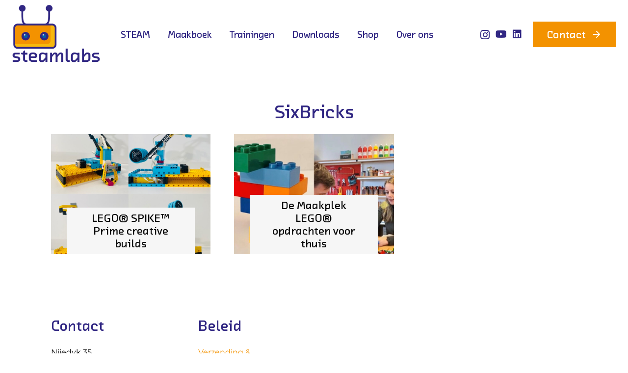

--- FILE ---
content_type: text/html; charset=utf-8
request_url: https://www.google.com/recaptcha/api2/anchor?ar=1&k=6LfqOqMZAAAAAELNedaz3sA0zj0iUpXcG9u0uRO-&co=aHR0cHM6Ly9zdGVhbWxhYnMubmw6NDQz&hl=en&v=PoyoqOPhxBO7pBk68S4YbpHZ&size=invisible&anchor-ms=20000&execute-ms=30000&cb=8ntyy5k2vo4f
body_size: 48914
content:
<!DOCTYPE HTML><html dir="ltr" lang="en"><head><meta http-equiv="Content-Type" content="text/html; charset=UTF-8">
<meta http-equiv="X-UA-Compatible" content="IE=edge">
<title>reCAPTCHA</title>
<style type="text/css">
/* cyrillic-ext */
@font-face {
  font-family: 'Roboto';
  font-style: normal;
  font-weight: 400;
  font-stretch: 100%;
  src: url(//fonts.gstatic.com/s/roboto/v48/KFO7CnqEu92Fr1ME7kSn66aGLdTylUAMa3GUBHMdazTgWw.woff2) format('woff2');
  unicode-range: U+0460-052F, U+1C80-1C8A, U+20B4, U+2DE0-2DFF, U+A640-A69F, U+FE2E-FE2F;
}
/* cyrillic */
@font-face {
  font-family: 'Roboto';
  font-style: normal;
  font-weight: 400;
  font-stretch: 100%;
  src: url(//fonts.gstatic.com/s/roboto/v48/KFO7CnqEu92Fr1ME7kSn66aGLdTylUAMa3iUBHMdazTgWw.woff2) format('woff2');
  unicode-range: U+0301, U+0400-045F, U+0490-0491, U+04B0-04B1, U+2116;
}
/* greek-ext */
@font-face {
  font-family: 'Roboto';
  font-style: normal;
  font-weight: 400;
  font-stretch: 100%;
  src: url(//fonts.gstatic.com/s/roboto/v48/KFO7CnqEu92Fr1ME7kSn66aGLdTylUAMa3CUBHMdazTgWw.woff2) format('woff2');
  unicode-range: U+1F00-1FFF;
}
/* greek */
@font-face {
  font-family: 'Roboto';
  font-style: normal;
  font-weight: 400;
  font-stretch: 100%;
  src: url(//fonts.gstatic.com/s/roboto/v48/KFO7CnqEu92Fr1ME7kSn66aGLdTylUAMa3-UBHMdazTgWw.woff2) format('woff2');
  unicode-range: U+0370-0377, U+037A-037F, U+0384-038A, U+038C, U+038E-03A1, U+03A3-03FF;
}
/* math */
@font-face {
  font-family: 'Roboto';
  font-style: normal;
  font-weight: 400;
  font-stretch: 100%;
  src: url(//fonts.gstatic.com/s/roboto/v48/KFO7CnqEu92Fr1ME7kSn66aGLdTylUAMawCUBHMdazTgWw.woff2) format('woff2');
  unicode-range: U+0302-0303, U+0305, U+0307-0308, U+0310, U+0312, U+0315, U+031A, U+0326-0327, U+032C, U+032F-0330, U+0332-0333, U+0338, U+033A, U+0346, U+034D, U+0391-03A1, U+03A3-03A9, U+03B1-03C9, U+03D1, U+03D5-03D6, U+03F0-03F1, U+03F4-03F5, U+2016-2017, U+2034-2038, U+203C, U+2040, U+2043, U+2047, U+2050, U+2057, U+205F, U+2070-2071, U+2074-208E, U+2090-209C, U+20D0-20DC, U+20E1, U+20E5-20EF, U+2100-2112, U+2114-2115, U+2117-2121, U+2123-214F, U+2190, U+2192, U+2194-21AE, U+21B0-21E5, U+21F1-21F2, U+21F4-2211, U+2213-2214, U+2216-22FF, U+2308-230B, U+2310, U+2319, U+231C-2321, U+2336-237A, U+237C, U+2395, U+239B-23B7, U+23D0, U+23DC-23E1, U+2474-2475, U+25AF, U+25B3, U+25B7, U+25BD, U+25C1, U+25CA, U+25CC, U+25FB, U+266D-266F, U+27C0-27FF, U+2900-2AFF, U+2B0E-2B11, U+2B30-2B4C, U+2BFE, U+3030, U+FF5B, U+FF5D, U+1D400-1D7FF, U+1EE00-1EEFF;
}
/* symbols */
@font-face {
  font-family: 'Roboto';
  font-style: normal;
  font-weight: 400;
  font-stretch: 100%;
  src: url(//fonts.gstatic.com/s/roboto/v48/KFO7CnqEu92Fr1ME7kSn66aGLdTylUAMaxKUBHMdazTgWw.woff2) format('woff2');
  unicode-range: U+0001-000C, U+000E-001F, U+007F-009F, U+20DD-20E0, U+20E2-20E4, U+2150-218F, U+2190, U+2192, U+2194-2199, U+21AF, U+21E6-21F0, U+21F3, U+2218-2219, U+2299, U+22C4-22C6, U+2300-243F, U+2440-244A, U+2460-24FF, U+25A0-27BF, U+2800-28FF, U+2921-2922, U+2981, U+29BF, U+29EB, U+2B00-2BFF, U+4DC0-4DFF, U+FFF9-FFFB, U+10140-1018E, U+10190-1019C, U+101A0, U+101D0-101FD, U+102E0-102FB, U+10E60-10E7E, U+1D2C0-1D2D3, U+1D2E0-1D37F, U+1F000-1F0FF, U+1F100-1F1AD, U+1F1E6-1F1FF, U+1F30D-1F30F, U+1F315, U+1F31C, U+1F31E, U+1F320-1F32C, U+1F336, U+1F378, U+1F37D, U+1F382, U+1F393-1F39F, U+1F3A7-1F3A8, U+1F3AC-1F3AF, U+1F3C2, U+1F3C4-1F3C6, U+1F3CA-1F3CE, U+1F3D4-1F3E0, U+1F3ED, U+1F3F1-1F3F3, U+1F3F5-1F3F7, U+1F408, U+1F415, U+1F41F, U+1F426, U+1F43F, U+1F441-1F442, U+1F444, U+1F446-1F449, U+1F44C-1F44E, U+1F453, U+1F46A, U+1F47D, U+1F4A3, U+1F4B0, U+1F4B3, U+1F4B9, U+1F4BB, U+1F4BF, U+1F4C8-1F4CB, U+1F4D6, U+1F4DA, U+1F4DF, U+1F4E3-1F4E6, U+1F4EA-1F4ED, U+1F4F7, U+1F4F9-1F4FB, U+1F4FD-1F4FE, U+1F503, U+1F507-1F50B, U+1F50D, U+1F512-1F513, U+1F53E-1F54A, U+1F54F-1F5FA, U+1F610, U+1F650-1F67F, U+1F687, U+1F68D, U+1F691, U+1F694, U+1F698, U+1F6AD, U+1F6B2, U+1F6B9-1F6BA, U+1F6BC, U+1F6C6-1F6CF, U+1F6D3-1F6D7, U+1F6E0-1F6EA, U+1F6F0-1F6F3, U+1F6F7-1F6FC, U+1F700-1F7FF, U+1F800-1F80B, U+1F810-1F847, U+1F850-1F859, U+1F860-1F887, U+1F890-1F8AD, U+1F8B0-1F8BB, U+1F8C0-1F8C1, U+1F900-1F90B, U+1F93B, U+1F946, U+1F984, U+1F996, U+1F9E9, U+1FA00-1FA6F, U+1FA70-1FA7C, U+1FA80-1FA89, U+1FA8F-1FAC6, U+1FACE-1FADC, U+1FADF-1FAE9, U+1FAF0-1FAF8, U+1FB00-1FBFF;
}
/* vietnamese */
@font-face {
  font-family: 'Roboto';
  font-style: normal;
  font-weight: 400;
  font-stretch: 100%;
  src: url(//fonts.gstatic.com/s/roboto/v48/KFO7CnqEu92Fr1ME7kSn66aGLdTylUAMa3OUBHMdazTgWw.woff2) format('woff2');
  unicode-range: U+0102-0103, U+0110-0111, U+0128-0129, U+0168-0169, U+01A0-01A1, U+01AF-01B0, U+0300-0301, U+0303-0304, U+0308-0309, U+0323, U+0329, U+1EA0-1EF9, U+20AB;
}
/* latin-ext */
@font-face {
  font-family: 'Roboto';
  font-style: normal;
  font-weight: 400;
  font-stretch: 100%;
  src: url(//fonts.gstatic.com/s/roboto/v48/KFO7CnqEu92Fr1ME7kSn66aGLdTylUAMa3KUBHMdazTgWw.woff2) format('woff2');
  unicode-range: U+0100-02BA, U+02BD-02C5, U+02C7-02CC, U+02CE-02D7, U+02DD-02FF, U+0304, U+0308, U+0329, U+1D00-1DBF, U+1E00-1E9F, U+1EF2-1EFF, U+2020, U+20A0-20AB, U+20AD-20C0, U+2113, U+2C60-2C7F, U+A720-A7FF;
}
/* latin */
@font-face {
  font-family: 'Roboto';
  font-style: normal;
  font-weight: 400;
  font-stretch: 100%;
  src: url(//fonts.gstatic.com/s/roboto/v48/KFO7CnqEu92Fr1ME7kSn66aGLdTylUAMa3yUBHMdazQ.woff2) format('woff2');
  unicode-range: U+0000-00FF, U+0131, U+0152-0153, U+02BB-02BC, U+02C6, U+02DA, U+02DC, U+0304, U+0308, U+0329, U+2000-206F, U+20AC, U+2122, U+2191, U+2193, U+2212, U+2215, U+FEFF, U+FFFD;
}
/* cyrillic-ext */
@font-face {
  font-family: 'Roboto';
  font-style: normal;
  font-weight: 500;
  font-stretch: 100%;
  src: url(//fonts.gstatic.com/s/roboto/v48/KFO7CnqEu92Fr1ME7kSn66aGLdTylUAMa3GUBHMdazTgWw.woff2) format('woff2');
  unicode-range: U+0460-052F, U+1C80-1C8A, U+20B4, U+2DE0-2DFF, U+A640-A69F, U+FE2E-FE2F;
}
/* cyrillic */
@font-face {
  font-family: 'Roboto';
  font-style: normal;
  font-weight: 500;
  font-stretch: 100%;
  src: url(//fonts.gstatic.com/s/roboto/v48/KFO7CnqEu92Fr1ME7kSn66aGLdTylUAMa3iUBHMdazTgWw.woff2) format('woff2');
  unicode-range: U+0301, U+0400-045F, U+0490-0491, U+04B0-04B1, U+2116;
}
/* greek-ext */
@font-face {
  font-family: 'Roboto';
  font-style: normal;
  font-weight: 500;
  font-stretch: 100%;
  src: url(//fonts.gstatic.com/s/roboto/v48/KFO7CnqEu92Fr1ME7kSn66aGLdTylUAMa3CUBHMdazTgWw.woff2) format('woff2');
  unicode-range: U+1F00-1FFF;
}
/* greek */
@font-face {
  font-family: 'Roboto';
  font-style: normal;
  font-weight: 500;
  font-stretch: 100%;
  src: url(//fonts.gstatic.com/s/roboto/v48/KFO7CnqEu92Fr1ME7kSn66aGLdTylUAMa3-UBHMdazTgWw.woff2) format('woff2');
  unicode-range: U+0370-0377, U+037A-037F, U+0384-038A, U+038C, U+038E-03A1, U+03A3-03FF;
}
/* math */
@font-face {
  font-family: 'Roboto';
  font-style: normal;
  font-weight: 500;
  font-stretch: 100%;
  src: url(//fonts.gstatic.com/s/roboto/v48/KFO7CnqEu92Fr1ME7kSn66aGLdTylUAMawCUBHMdazTgWw.woff2) format('woff2');
  unicode-range: U+0302-0303, U+0305, U+0307-0308, U+0310, U+0312, U+0315, U+031A, U+0326-0327, U+032C, U+032F-0330, U+0332-0333, U+0338, U+033A, U+0346, U+034D, U+0391-03A1, U+03A3-03A9, U+03B1-03C9, U+03D1, U+03D5-03D6, U+03F0-03F1, U+03F4-03F5, U+2016-2017, U+2034-2038, U+203C, U+2040, U+2043, U+2047, U+2050, U+2057, U+205F, U+2070-2071, U+2074-208E, U+2090-209C, U+20D0-20DC, U+20E1, U+20E5-20EF, U+2100-2112, U+2114-2115, U+2117-2121, U+2123-214F, U+2190, U+2192, U+2194-21AE, U+21B0-21E5, U+21F1-21F2, U+21F4-2211, U+2213-2214, U+2216-22FF, U+2308-230B, U+2310, U+2319, U+231C-2321, U+2336-237A, U+237C, U+2395, U+239B-23B7, U+23D0, U+23DC-23E1, U+2474-2475, U+25AF, U+25B3, U+25B7, U+25BD, U+25C1, U+25CA, U+25CC, U+25FB, U+266D-266F, U+27C0-27FF, U+2900-2AFF, U+2B0E-2B11, U+2B30-2B4C, U+2BFE, U+3030, U+FF5B, U+FF5D, U+1D400-1D7FF, U+1EE00-1EEFF;
}
/* symbols */
@font-face {
  font-family: 'Roboto';
  font-style: normal;
  font-weight: 500;
  font-stretch: 100%;
  src: url(//fonts.gstatic.com/s/roboto/v48/KFO7CnqEu92Fr1ME7kSn66aGLdTylUAMaxKUBHMdazTgWw.woff2) format('woff2');
  unicode-range: U+0001-000C, U+000E-001F, U+007F-009F, U+20DD-20E0, U+20E2-20E4, U+2150-218F, U+2190, U+2192, U+2194-2199, U+21AF, U+21E6-21F0, U+21F3, U+2218-2219, U+2299, U+22C4-22C6, U+2300-243F, U+2440-244A, U+2460-24FF, U+25A0-27BF, U+2800-28FF, U+2921-2922, U+2981, U+29BF, U+29EB, U+2B00-2BFF, U+4DC0-4DFF, U+FFF9-FFFB, U+10140-1018E, U+10190-1019C, U+101A0, U+101D0-101FD, U+102E0-102FB, U+10E60-10E7E, U+1D2C0-1D2D3, U+1D2E0-1D37F, U+1F000-1F0FF, U+1F100-1F1AD, U+1F1E6-1F1FF, U+1F30D-1F30F, U+1F315, U+1F31C, U+1F31E, U+1F320-1F32C, U+1F336, U+1F378, U+1F37D, U+1F382, U+1F393-1F39F, U+1F3A7-1F3A8, U+1F3AC-1F3AF, U+1F3C2, U+1F3C4-1F3C6, U+1F3CA-1F3CE, U+1F3D4-1F3E0, U+1F3ED, U+1F3F1-1F3F3, U+1F3F5-1F3F7, U+1F408, U+1F415, U+1F41F, U+1F426, U+1F43F, U+1F441-1F442, U+1F444, U+1F446-1F449, U+1F44C-1F44E, U+1F453, U+1F46A, U+1F47D, U+1F4A3, U+1F4B0, U+1F4B3, U+1F4B9, U+1F4BB, U+1F4BF, U+1F4C8-1F4CB, U+1F4D6, U+1F4DA, U+1F4DF, U+1F4E3-1F4E6, U+1F4EA-1F4ED, U+1F4F7, U+1F4F9-1F4FB, U+1F4FD-1F4FE, U+1F503, U+1F507-1F50B, U+1F50D, U+1F512-1F513, U+1F53E-1F54A, U+1F54F-1F5FA, U+1F610, U+1F650-1F67F, U+1F687, U+1F68D, U+1F691, U+1F694, U+1F698, U+1F6AD, U+1F6B2, U+1F6B9-1F6BA, U+1F6BC, U+1F6C6-1F6CF, U+1F6D3-1F6D7, U+1F6E0-1F6EA, U+1F6F0-1F6F3, U+1F6F7-1F6FC, U+1F700-1F7FF, U+1F800-1F80B, U+1F810-1F847, U+1F850-1F859, U+1F860-1F887, U+1F890-1F8AD, U+1F8B0-1F8BB, U+1F8C0-1F8C1, U+1F900-1F90B, U+1F93B, U+1F946, U+1F984, U+1F996, U+1F9E9, U+1FA00-1FA6F, U+1FA70-1FA7C, U+1FA80-1FA89, U+1FA8F-1FAC6, U+1FACE-1FADC, U+1FADF-1FAE9, U+1FAF0-1FAF8, U+1FB00-1FBFF;
}
/* vietnamese */
@font-face {
  font-family: 'Roboto';
  font-style: normal;
  font-weight: 500;
  font-stretch: 100%;
  src: url(//fonts.gstatic.com/s/roboto/v48/KFO7CnqEu92Fr1ME7kSn66aGLdTylUAMa3OUBHMdazTgWw.woff2) format('woff2');
  unicode-range: U+0102-0103, U+0110-0111, U+0128-0129, U+0168-0169, U+01A0-01A1, U+01AF-01B0, U+0300-0301, U+0303-0304, U+0308-0309, U+0323, U+0329, U+1EA0-1EF9, U+20AB;
}
/* latin-ext */
@font-face {
  font-family: 'Roboto';
  font-style: normal;
  font-weight: 500;
  font-stretch: 100%;
  src: url(//fonts.gstatic.com/s/roboto/v48/KFO7CnqEu92Fr1ME7kSn66aGLdTylUAMa3KUBHMdazTgWw.woff2) format('woff2');
  unicode-range: U+0100-02BA, U+02BD-02C5, U+02C7-02CC, U+02CE-02D7, U+02DD-02FF, U+0304, U+0308, U+0329, U+1D00-1DBF, U+1E00-1E9F, U+1EF2-1EFF, U+2020, U+20A0-20AB, U+20AD-20C0, U+2113, U+2C60-2C7F, U+A720-A7FF;
}
/* latin */
@font-face {
  font-family: 'Roboto';
  font-style: normal;
  font-weight: 500;
  font-stretch: 100%;
  src: url(//fonts.gstatic.com/s/roboto/v48/KFO7CnqEu92Fr1ME7kSn66aGLdTylUAMa3yUBHMdazQ.woff2) format('woff2');
  unicode-range: U+0000-00FF, U+0131, U+0152-0153, U+02BB-02BC, U+02C6, U+02DA, U+02DC, U+0304, U+0308, U+0329, U+2000-206F, U+20AC, U+2122, U+2191, U+2193, U+2212, U+2215, U+FEFF, U+FFFD;
}
/* cyrillic-ext */
@font-face {
  font-family: 'Roboto';
  font-style: normal;
  font-weight: 900;
  font-stretch: 100%;
  src: url(//fonts.gstatic.com/s/roboto/v48/KFO7CnqEu92Fr1ME7kSn66aGLdTylUAMa3GUBHMdazTgWw.woff2) format('woff2');
  unicode-range: U+0460-052F, U+1C80-1C8A, U+20B4, U+2DE0-2DFF, U+A640-A69F, U+FE2E-FE2F;
}
/* cyrillic */
@font-face {
  font-family: 'Roboto';
  font-style: normal;
  font-weight: 900;
  font-stretch: 100%;
  src: url(//fonts.gstatic.com/s/roboto/v48/KFO7CnqEu92Fr1ME7kSn66aGLdTylUAMa3iUBHMdazTgWw.woff2) format('woff2');
  unicode-range: U+0301, U+0400-045F, U+0490-0491, U+04B0-04B1, U+2116;
}
/* greek-ext */
@font-face {
  font-family: 'Roboto';
  font-style: normal;
  font-weight: 900;
  font-stretch: 100%;
  src: url(//fonts.gstatic.com/s/roboto/v48/KFO7CnqEu92Fr1ME7kSn66aGLdTylUAMa3CUBHMdazTgWw.woff2) format('woff2');
  unicode-range: U+1F00-1FFF;
}
/* greek */
@font-face {
  font-family: 'Roboto';
  font-style: normal;
  font-weight: 900;
  font-stretch: 100%;
  src: url(//fonts.gstatic.com/s/roboto/v48/KFO7CnqEu92Fr1ME7kSn66aGLdTylUAMa3-UBHMdazTgWw.woff2) format('woff2');
  unicode-range: U+0370-0377, U+037A-037F, U+0384-038A, U+038C, U+038E-03A1, U+03A3-03FF;
}
/* math */
@font-face {
  font-family: 'Roboto';
  font-style: normal;
  font-weight: 900;
  font-stretch: 100%;
  src: url(//fonts.gstatic.com/s/roboto/v48/KFO7CnqEu92Fr1ME7kSn66aGLdTylUAMawCUBHMdazTgWw.woff2) format('woff2');
  unicode-range: U+0302-0303, U+0305, U+0307-0308, U+0310, U+0312, U+0315, U+031A, U+0326-0327, U+032C, U+032F-0330, U+0332-0333, U+0338, U+033A, U+0346, U+034D, U+0391-03A1, U+03A3-03A9, U+03B1-03C9, U+03D1, U+03D5-03D6, U+03F0-03F1, U+03F4-03F5, U+2016-2017, U+2034-2038, U+203C, U+2040, U+2043, U+2047, U+2050, U+2057, U+205F, U+2070-2071, U+2074-208E, U+2090-209C, U+20D0-20DC, U+20E1, U+20E5-20EF, U+2100-2112, U+2114-2115, U+2117-2121, U+2123-214F, U+2190, U+2192, U+2194-21AE, U+21B0-21E5, U+21F1-21F2, U+21F4-2211, U+2213-2214, U+2216-22FF, U+2308-230B, U+2310, U+2319, U+231C-2321, U+2336-237A, U+237C, U+2395, U+239B-23B7, U+23D0, U+23DC-23E1, U+2474-2475, U+25AF, U+25B3, U+25B7, U+25BD, U+25C1, U+25CA, U+25CC, U+25FB, U+266D-266F, U+27C0-27FF, U+2900-2AFF, U+2B0E-2B11, U+2B30-2B4C, U+2BFE, U+3030, U+FF5B, U+FF5D, U+1D400-1D7FF, U+1EE00-1EEFF;
}
/* symbols */
@font-face {
  font-family: 'Roboto';
  font-style: normal;
  font-weight: 900;
  font-stretch: 100%;
  src: url(//fonts.gstatic.com/s/roboto/v48/KFO7CnqEu92Fr1ME7kSn66aGLdTylUAMaxKUBHMdazTgWw.woff2) format('woff2');
  unicode-range: U+0001-000C, U+000E-001F, U+007F-009F, U+20DD-20E0, U+20E2-20E4, U+2150-218F, U+2190, U+2192, U+2194-2199, U+21AF, U+21E6-21F0, U+21F3, U+2218-2219, U+2299, U+22C4-22C6, U+2300-243F, U+2440-244A, U+2460-24FF, U+25A0-27BF, U+2800-28FF, U+2921-2922, U+2981, U+29BF, U+29EB, U+2B00-2BFF, U+4DC0-4DFF, U+FFF9-FFFB, U+10140-1018E, U+10190-1019C, U+101A0, U+101D0-101FD, U+102E0-102FB, U+10E60-10E7E, U+1D2C0-1D2D3, U+1D2E0-1D37F, U+1F000-1F0FF, U+1F100-1F1AD, U+1F1E6-1F1FF, U+1F30D-1F30F, U+1F315, U+1F31C, U+1F31E, U+1F320-1F32C, U+1F336, U+1F378, U+1F37D, U+1F382, U+1F393-1F39F, U+1F3A7-1F3A8, U+1F3AC-1F3AF, U+1F3C2, U+1F3C4-1F3C6, U+1F3CA-1F3CE, U+1F3D4-1F3E0, U+1F3ED, U+1F3F1-1F3F3, U+1F3F5-1F3F7, U+1F408, U+1F415, U+1F41F, U+1F426, U+1F43F, U+1F441-1F442, U+1F444, U+1F446-1F449, U+1F44C-1F44E, U+1F453, U+1F46A, U+1F47D, U+1F4A3, U+1F4B0, U+1F4B3, U+1F4B9, U+1F4BB, U+1F4BF, U+1F4C8-1F4CB, U+1F4D6, U+1F4DA, U+1F4DF, U+1F4E3-1F4E6, U+1F4EA-1F4ED, U+1F4F7, U+1F4F9-1F4FB, U+1F4FD-1F4FE, U+1F503, U+1F507-1F50B, U+1F50D, U+1F512-1F513, U+1F53E-1F54A, U+1F54F-1F5FA, U+1F610, U+1F650-1F67F, U+1F687, U+1F68D, U+1F691, U+1F694, U+1F698, U+1F6AD, U+1F6B2, U+1F6B9-1F6BA, U+1F6BC, U+1F6C6-1F6CF, U+1F6D3-1F6D7, U+1F6E0-1F6EA, U+1F6F0-1F6F3, U+1F6F7-1F6FC, U+1F700-1F7FF, U+1F800-1F80B, U+1F810-1F847, U+1F850-1F859, U+1F860-1F887, U+1F890-1F8AD, U+1F8B0-1F8BB, U+1F8C0-1F8C1, U+1F900-1F90B, U+1F93B, U+1F946, U+1F984, U+1F996, U+1F9E9, U+1FA00-1FA6F, U+1FA70-1FA7C, U+1FA80-1FA89, U+1FA8F-1FAC6, U+1FACE-1FADC, U+1FADF-1FAE9, U+1FAF0-1FAF8, U+1FB00-1FBFF;
}
/* vietnamese */
@font-face {
  font-family: 'Roboto';
  font-style: normal;
  font-weight: 900;
  font-stretch: 100%;
  src: url(//fonts.gstatic.com/s/roboto/v48/KFO7CnqEu92Fr1ME7kSn66aGLdTylUAMa3OUBHMdazTgWw.woff2) format('woff2');
  unicode-range: U+0102-0103, U+0110-0111, U+0128-0129, U+0168-0169, U+01A0-01A1, U+01AF-01B0, U+0300-0301, U+0303-0304, U+0308-0309, U+0323, U+0329, U+1EA0-1EF9, U+20AB;
}
/* latin-ext */
@font-face {
  font-family: 'Roboto';
  font-style: normal;
  font-weight: 900;
  font-stretch: 100%;
  src: url(//fonts.gstatic.com/s/roboto/v48/KFO7CnqEu92Fr1ME7kSn66aGLdTylUAMa3KUBHMdazTgWw.woff2) format('woff2');
  unicode-range: U+0100-02BA, U+02BD-02C5, U+02C7-02CC, U+02CE-02D7, U+02DD-02FF, U+0304, U+0308, U+0329, U+1D00-1DBF, U+1E00-1E9F, U+1EF2-1EFF, U+2020, U+20A0-20AB, U+20AD-20C0, U+2113, U+2C60-2C7F, U+A720-A7FF;
}
/* latin */
@font-face {
  font-family: 'Roboto';
  font-style: normal;
  font-weight: 900;
  font-stretch: 100%;
  src: url(//fonts.gstatic.com/s/roboto/v48/KFO7CnqEu92Fr1ME7kSn66aGLdTylUAMa3yUBHMdazQ.woff2) format('woff2');
  unicode-range: U+0000-00FF, U+0131, U+0152-0153, U+02BB-02BC, U+02C6, U+02DA, U+02DC, U+0304, U+0308, U+0329, U+2000-206F, U+20AC, U+2122, U+2191, U+2193, U+2212, U+2215, U+FEFF, U+FFFD;
}

</style>
<link rel="stylesheet" type="text/css" href="https://www.gstatic.com/recaptcha/releases/PoyoqOPhxBO7pBk68S4YbpHZ/styles__ltr.css">
<script nonce="-RhN8XjqUBad6K5N_r2lNQ" type="text/javascript">window['__recaptcha_api'] = 'https://www.google.com/recaptcha/api2/';</script>
<script type="text/javascript" src="https://www.gstatic.com/recaptcha/releases/PoyoqOPhxBO7pBk68S4YbpHZ/recaptcha__en.js" nonce="-RhN8XjqUBad6K5N_r2lNQ">
      
    </script></head>
<body><div id="rc-anchor-alert" class="rc-anchor-alert"></div>
<input type="hidden" id="recaptcha-token" value="[base64]">
<script type="text/javascript" nonce="-RhN8XjqUBad6K5N_r2lNQ">
      recaptcha.anchor.Main.init("[\x22ainput\x22,[\x22bgdata\x22,\x22\x22,\[base64]/[base64]/[base64]/bmV3IHJbeF0oY1swXSk6RT09Mj9uZXcgclt4XShjWzBdLGNbMV0pOkU9PTM/bmV3IHJbeF0oY1swXSxjWzFdLGNbMl0pOkU9PTQ/[base64]/[base64]/[base64]/[base64]/[base64]/[base64]/[base64]/[base64]\x22,\[base64]\\u003d\\u003d\x22,\x22J8K3HDcrY3szGh0xwrDCjFLDqg/CkMO2w6Evwpocw6zDisK8w4dsRMO+woHDu8OEJh7CnmbDhsKPwqA8wos0w4Q/O3TCtWBfw50OfzvCssOpEsO8WHnCumsYIMOawrwRdW8IHcODw4bCoDUvwobDssK8w4vDjMO3HRtWXMKSwrzCssO6ZD/Cg8Oqw7nChCfCm8OywqHCtsKKwphVPj/ChsKGUcOaUCLCq8KNwrPClj8KwonDl1wfwoDCswwOwq/CoMKlwqBcw6QVwojDs8KdSsOSwrfDqidXw4Eqwr9Bw5LDqcKtw5kXw7JjBMOKJCzDmXXDosOow7MRw7gQw5Iow4ofUxZFA8KMIsKbwpU9Cl7DpwrDmcOVQ0QPEsK+P2Zmw4sPw5HDicOqw4TCg8K0BMKvXsOKX0rDl8K2J8KRw5jCncOSP8OPwqXCl1XDk2/DrSPDqio5HcKiB8O1QT3DgcKLBFwbw4zChxTCjmkwwq/DvMKcw4cKwq3CuMOwE8KKNMKhAsOGwrMNOz7CqU5HYg7CnMOGahEkFcKDwoscwpklQcONw7BXw71hwrhTVcO2EcK8w7NaRTZuw5hHwoHCucOTW8OjZSbCnsOUw5dxw6/[base64]/Dpyt5woXDuR/CnU8yFXzDq8K2OcOhYS/DrFpQKcKVwqxWMgnCkAZLw5pBw5rCncO5wqhpXWzCvTXCvSgzw63Dkj0Vwq/Dm19NwrXCjUlEw6LCnCsNwqwXw5ckwp0Lw51Vw4YhIcKewrLDv0XCssO6I8KEaMKywrzCgSlRSSELScKDw4TCu8O8HMKGwoZIwoARFChaworCpE4Aw7fCtTxcw7vClntLw5E/w47DlgUrwocZw6TCtsKHbnzDnCxPacOHZ8KLwo3CucOmdgsxHMOhw67CuyPDlcKaw5zDnMO7d8K4Ly0UTSIfw47ClE94w4/[base64]/SUnClB7Doy0nF8OQclslw6vCon/Dj8OATHTClm1Pw7l4wp3CkMK3wrPClcKVV3/CiX/[base64]/[base64]/DusKsw78TF8KuVMKGD3fCqgpVw6HClsO7wqJfw6DDksOUwrjDkkgMCcOGwqXCicKUw5l4V8OEZ2zChMOCCSPDmcKmdsKjHXNnWnF0wok+f0pbSsO5WsKJwqXCpsKPw6BWR8K7c8OjCzxKd8K/w4rDigbDl0fDqyrCnVJyRcKoPMOYwoN7w5crw65wACDDhMKCSVHCnsKzfMK9wp4Tw6ZAWsKGw5PCkcODwq/DmwHDkMOSw5fCscKpemLCt3M/LsOMwpDDr8Kcwp52Kj84PUPCvANlw5zChVx8w4rCqMOBwqHCmcO8wo3Chk/DtMOjwqPDoivCmgPChsKNCFFnw7pBElnCvsOdw5nDrXjDh17DscK5PxccwpUWw58TcyMNaCokc2NCKMKqA8OlJ8KJwrLClRfDgsO+w59WRA1TDnnCr18Jw4/[base64]/DuVccw4ZkasOuwoAmHMOPw5LCvsOww6Abwp7DicOXVMKSw61GwoPCkAk7D8Oww6IPwrLChlXCg0PDqx8vwpl6R03Cvl/[base64]/eSHDoXImWcOTwrTCjsOfw43DvcK9w4Evw4/Dk8Kcwo9IwpXDncOLwp/[base64]/CmsK4K2HCh8OkwrclwqM5w4pkN8K8Q1JfOMOuTcK1CcO0Ag3ClkV7w5fDuXwqw5VxwpRUw7zCnGR3McOfwrTDskoww73Cuh/Cm8K4PS7DkcOBHRt3eXhSMsK1wpbCsiDChsOpw4zDt2TDhsOvFQnDsiZ3wotfw55qw5PCkMKzwoooGMKQSzHCvSrDoDjCqAPCg3Myw5vDi8KmCjU2w4svZcO/wqQvfMO6Z1skfsOgPMKGdcOewo7CqlrChm4RIsOyADbCqsK2wpbDvkl5wrRiTsOFPMOEw6fDhh1xw6zDrXBWwrDCmMKXwobDmMOUwr7CqHnDjHJ5w5LCog/[base64]/DjFRlw5UgwqFNw4jDhMOOwpbDisKEw6wGNsKJwrPCnCPDisOsDVzCtXTCpsOjESPCrsKmYGHDnMOPwpUtDhpFw7LDpHFoDsOTZsKBwpzDoGHDisKgY8K3w4zDlg1oWlTDnQnCu8OZwq93w7vCgsOQwr/CqGfDucKBw5/Crh4CwovCgSHDgsKiKBA7JxvCj8OcZC/[base64]/CpXTDu3psw4fClyUkKCnCkWlKwoLCvmTDnHTDiMKTTkg5w6rCjF3DlBHDrcO3w5XCrsKcwqlPwplDRiXDtWY4w4vCn8KtC8OQwpnCn8K+w6YJAcOcBsKVwqlKwpgmWwAKQTXDiMOYw7vDlivCpVjDvm/DkEw4AwJBZlzDrsK5dx8Ww7PCscK1wohKJsOswqpuSS7Ch0gsw5TCu8OEw5DDo1sjfwjDnl0kw6oFasOSw4LClBHCisKPw7YVwpdPw4Rlw4JZw6nDr8O+w7vDv8KfBsKIw7Jnw4/[base64]/CrkhDw4FPURfCnsK4wqZ1w7jCusOrY1s4wr7DosKfwq8EJsO+w4QEw5/DpMOKwpslw593w6HChcOMVj7Dvw3Dq8OMSm9rwrcTBmvDrMK0A8K7w6cgw5JPw4fDrMKaw7NowofCocKGw4vCo1F0YzDCmcKIwpfDoEtGw75PwqHCm3Nkwq/Dr1zDnsKRw5ZRw6vDqcOwwoUEUcO+IcOGw5PDvsKVw7s2Xm43wotow5/CrjrDlTU2WSYoG2vDtsKjW8K/wp9TJMOleMKYRR1aW8OFcz4jwpE/w7kwQsOqd8OuwojDuEjCvS1ZA8Onwo3ClxskIcO7PMOqblECw53Do8OiBUfDucKnw44XXijDnMKTw5FNF8KMUw/DjXBPwoI2wr/ClcOEUcObwrfCvsKvwoXCti92w6DCscKHUxjCmMOVw4VedcKaChc8PsKMcsOcw67DkUoDFsOGM8O2w67CvDnDmMOLOMOvEwTCs8KGfMKfw6o1GCgWR8K2FcO9w7LClcKDwr1rdsKBUMOEw5cWw6bDm8KjQ3/[base64]/CusOAwrM1wp/[base64]/DjMKAFcKYw6QsSxtNwq89EBc4w6TCn8OWw7DDl8KAw5rDocKOwqFdQsO/w5/[base64]/DlWfCvTzDjiLCkCZJwqDDuMOfwoLCnsOewoMMXcOoesOxc8KFGWXDv8K3bQJMwpXDvUprwqMDDQwuEUoCwqPChsOowrjCpsKrwo9aw4ZLOR0xwotmTk7CpcOuw7/CnsKJw6nDg1rDtn8nwoLCtcO2C8KVYRbCoQnDtGXCosOkXC5RF3LCgADDvsO2woRwFS5yw6nCnjICfQTCp0XDhFMsSx3DnsK/[base64]/Ck8KDJlvDvsKFdT92w4goCBYTwr7Dq1TCiGzDq8ORw5Q/Zn/CrWhGw4rCqUDDmMKvbcKfVsKseBrCj8KpDEfDg1FoUcO3a8KmwqBgw6McEhVIw4x+w6EzEMOwCcKNw5FaF8Ozw5/CvsK8Ig4Bw6Nqw7TDnit8wonDk8K6TWzDs8K+w4EuYsOwE8KiwqjDvcOQHMO4ciJWwo09I8OJTcKQw7/Dsz9Owo5AMD59woXDrMK0FMOmwpECw4TCtMO7w4XCgHoAG8KJH8KjZDXCvQfCrMOAwojDm8KXwojDp8OdAE9iwrVASixeX8OofmLCtcOkVcK0UMKZwqPDt2DDmFsXw4dcwpkfwq7DtE96PMOowprDilMdw55aI8K0wqnDucOPw6lWTMK/[base64]/dSDCiVjDgcOcwoDDvsOwUcKHw5rDs8Krwq3Dlk0vw6c1w7gMNW4dVD9swrzDpXDConzCrEjDgA3Dq3nDngDDn8O2w5YlAUbDhmxJQsOWwpsAwqjDjcK7w6c5w4QWIMOKDMK/wpJ/KMKmwrLCgsKxw45Bw5F7w7clwroVGsOtwr5TIh3ClXULwpXDkjrCjMOVwrEUCUrChxlBwqNBwoAfIcOJT8Ohwq8Vw71Rw7JnwoNCY1XCtCnCnTrDlFVgwpLDqMK2WcOAwo3DncKWwrrDkcKVwoPDi8KPw7/DrMONTWFMbBZ9wrjCsBdrasKaYMOhKMKtwqc6wo7DmA9mwoUnwoV1wrBgdGkvw6YXX2kBN8KbJcOiHWstwr7DksOdw5jDkzsPXMOPQjrCgMOGPcKURk/ChsOhwoMOEMOCTMOqw5IpbsO2X8KXw6gWw7dlwq3DnsK9wq/[base64]/CpcK5Zh99FAE/w5HCsmFkf8Oewrx4wrxEworDjBvCsMKuC8KVGsK4D8ODw5Y7wp4tKVY+Ghlgw5swwqMUw4doNwbDpcKTLMOCw7h6w5bCssKRw5fDqT5kwo7DnsK2fcKbw5LDv8OuU13CrXLDjsOkwofDiMKcRcOVP3vDqMO+wqbCg1/[base64]/CTUbw5w/[base64]/DisKQLMKgI8KLbg0NwqtbMhvDrMKaB2piw7vCvMKNUMOYCinCh1PCiwYPScKITsOsT8OhVsOkXcOVH8Klw7DCiRjDlV/DmsORaErCvF/DpcK6ZMKFwpbDusOEw4lKw4TCoW8mGnPDsMKzwoTDmCvDsMKVwo4TBMOxCMOLasKjw6JBw6/Do0fDlWLCkV3DgiXDhTnDnMO1w7Euw6PCqcOkw6MUwrtHwr5vwqkFw6TDl8K/fA/DuTrCtgjCusOmRcOJeMKCW8OmbsODDsKdBDd9Qz/ChcKjFcOWwrYBKD4YAMOswpV7IsOsZsO3HsKiwqXDu8O3wpJwXMOJEHjCpgXDoVPCgk/CpA1hwpMKW1gqTcKCworDqHrDv3c4wpTCoW3DgMKxKMKRwoMqwpjDhcKPw6kjwrTClsOkw4t/w7R0woXCjcO9w5LClTPDlw3CjsOVcjzDjMKEBMO2wrfDolbDlcKfw4NTdcO9wrUXFMKaWMKlwoxKKsKPw7DDtcOvWy3Cvi/Dv1kBwpINUmZjJQfDrkvCs8OrNn9Bw5dMwpB7w7PDvcKlw5cbJMOcw7RtwqEvwrnCpzTDhErCscOyw5nDr1/CqMOowrvCiQ7CmsOGZ8K2PwDCsCjCpULDtsOqCFxewr3Dm8Ofw4RhUCJuwo3CrHnDvMODWSnCpsKcw4zDpsKawpPCpsKEwq0awofCk0LCvg3CpUbDlcKOHgjDq8KNPsKtVsOuHwpzwpjCqx7DlgkNwp/ClMO0wrUMEcKcDnNpGsKTwoYAwpvCvMKML8KxVDxAwovDvUvDi1IQCjfDgcOGwolDw7tTwrPDnnDCt8O7P8KSwqAhFcOVKcKCw4XDkWQVAcObfWLCpQTDpTcXRcOsw7DDqT8vdMOCwrJANMOXHB7CvsKnJMKwE8O/HRnDvcOcM8OvM0UiXm3DpMK+KcKywrlXIzVjw6lbBcKsw73DrsOADsKvwpBbUX3DpGbCo3VidcO5P8OjwpbDtSXDsMOXM8OaHCPCmMOSBl4PYT3ChXDCosOuw6vCtA3Dl1pCw4xfVyMJCXNTccKLwo/[base64]/[base64]/[base64]/w6APBm0vwrDDkcOkwr3DnMKZAArDgm/DjsKxSC1rKUXDj8OBO8O+Dk5zAEBpMibDsMKOHiZfUU1ywr7CuyrDiMKvwolLwr/[base64]/Cq8Osw7x/wroVwrMsQhrDoTzCpCJGMMOCC23DlcKENMOHHnfCgMOmMcOmVn/Do8OiY1/DgjrDmMOZOsKiEQrDnMKjRGMmcGojasOIJy0bw6RTaMKRw6BGw7LCj3AVwrvDm8Klw7bDkcKwTcKoTSIaHBo4dibDoMOmOkNlNcK6dXrCrcKcw6PDs2A4w4nCrMOeHAI7wrQvE8KTSsKbRCvCksKbwqNsKUbDnMKVMMK/w4hiwo7DmRfCmTzDlwcOw6QdwrnDtMOSwrk8FV3Ci8OpwrLDvhBVw6TDgMKRBcKOw5PDnxDDkMOEw4jCtcKdwojCkMOFwqnDp0vDkcOtw4tYfzBpwoDCucOsw4rDvwVoPw/DuCR8QcOiJsO8w5LCi8KPwr17wo10IcOiaRXCqC3Dhk7CpcK2Z8ONw7MlbcOXUsOKw6PCqcOOB8KRGcKww5bDvHcuK8OvZWvCnWzDilDCi28Rw5UAI1XCpcKuwonDhcKVL8KUQsKYa8KTRsKVRn8dw6JbWVABwo/[base64]/[base64]/DpcKdwothwpYSw6x3JMOiw69rX8OxwpQ/w6JCXsKvw71Jw4LDp1VewqbDj8Kpcn7CqANiOT7ChcOyb8O9w5jCs8OawqENBTXDmMKKw4HCscKAK8K/[base64]/CtMKawq8jLcKER8OFwqdXQQ1uFBkvB8OGw5Mpw5zDhXY+wqXDqGoyUMKbesKCXsKBeMKzw450PcKtw5k5wqPDmjtjwowGEcK8wpZufDJkw6ZmCzXDojVAw5p8dsOSw7jDs8OFFm93w4hFFj3CpEnDtsKLw4dXwqVfw4jDvV3CnMORw4XDgcOQVyAsw7rCjH/CucO2fyrDkMObJsKXwqTCgCPCosOECcO0HmLDmWhXwpzDvcKNUcO8wrTCtcOrw7PDgxEHw67Ckj4ZwpkAwqxUwqTCi8OqMErCq08iYwUTehNKMsOQwpk/[base64]/DrcOrSzIzwrUBwos4woHCnnfCq8OhwpUcZMOWG8O1H8KTXsOVfMOeQcKBLcOvwqMGwoBlwoFawp1yYMK5RxfCvsKwYgoSYxt1CsKTYMKsLMKSwpJEYnPCtG3ChHDDmMO/[base64]/Dj3olwp0Jw7rDsQrDpHHCiHrCtHrCkcOGw6fDhsO1a39bwq0HwoTDngjCosK5wr7DjjFFJVPDgMOgQW8tGsKYeC4owpbDhiTCtMKeUFPCgcO/N8O5w6PClMOtw6PDjMK7wpLDjkEfwq5+P8O1w5QLw6chwrLCigTDj8O9bwDCqMKLU1jDmMOyX1dSN8KLZsKDwo7Du8Orw5vCn2Y4IUzDjcKFwqAgwrfDkkrDvcKew4/Dt8Ovwo9pw7/CpMKyaT7DiyxEDCPDjnNcw4h5M1TDhRnCiMKcXGLDncKpwos5Lwx9QcO0dsK1w7XDisKAwo/Co0oaFk/CjsOkLcKGwotXR0DCqMKywo7DkCkZYRDDocOnWMKiwp7ClXBPwrREwqLCtcOhcsOCw6TCiUTDi2UBw7HCmRlDwojDncKUwrXClMKHcsObwpzDmRTCo1bColJ7w5vDtVnCssKXPHYpaMOFw7PDrglYPU/Du8OjDcKZwqPDkQfDvsOoPsKAAmZNasOZSsOOcSctWcO/LcKXw4DCpsKuw5DDqBVIw7l6w7LDgMOdAMK/TMKeH8OqBMOqZcKTw7zDvUXCrnzDqFZCOMKOw6TCv8KgwrzDg8KYRcOEwoHDlxY8JBbCgjjDuRZBDcKQw7bCrSnDgVQZOsOLwp1DwpNmASfCg3MZZsKewo/Cq8OIw4cAW8KxBcK6w5wnwp0/[base64]/DkUrDmmjCr3fDpH7DjBLCo8ODwqN2ZsOtbCNSPcK0DMOAPgkGeADChXDDscOOw5vDryRqwotrUGY7wpUewrwJwojCvE7Cr1JZwoAIW0fCv8KXw57Cp8OFN01TUsKUBn8JwqNpT8K/YsOpYsKMwrZhw5rDs8Khw5B7w49LXMKCw7bCjCbDnTRFwqbDmMKiOsOqwpQxAQvChRzCssKWL8OBKMKkKDfCvkpmS8Ktw7nCvMOpwppSwrbCnsKwKsOaGk9iCMKOCysvYk/CnsKDw7AvwrvDuiDCrMKMY8Ouw65BXcK5w4LDk8KHAjTCi0jCrcKQMMKSw4PDvV3ChyMkB8OoA8ORwprDpxDDrMKYw4PCjsOTwpoULGPCnsOgMj87LcKLw6kRw54SwpTCo0powrE8wo/CjzcqTFFOHWLCosO0YsO/VCURw6NGNMOMwpQGTcK0wqQdw6/DjD0gb8KYMzZQZcOJKlTDkFXCr8Ohd1LDuxsjwpJpUDE/w6TDiQzCughVEH4Jw7HDlyx/wrNhwoclw7d8f8KVw6PDqF/DhMOTw5/DjcOIw59PfcOewrcvw5wfwoAfe8OVIMO3wrzDjsKyw6zDp1TCo8O0w77CvcK9w71+VWgNw6nCmkTDl8OcY3tgRMOWTBVvw6fDu8Ovw77DtBtew5oaw7RvwoTDgMKCG2gFw53Dj8K2c8Obw5JMCALCpMO+Si8ZwrNdQcKrwp3DijvClBfCvsOFGG7DpcO/w6/DisOKZnHDjcOjw54BRGPChsKjwp8OwprCimRiT2DDhy/CkMOTaSLCsMKfC3lEPsO5D8K7OsOcw48Mwq/[base64]/Dngk2bS4ucsKKHQPDmWjDkkDCo8K3w6PDm8KiGcO+wqdLDMO8bsKGwrHCpkTDlBlJMcObwos0LyZHaENRG8O/[base64]/w77CncOBw5/[base64]/fmJYwocAwpnDgDRsZzXDqznDvsOeD8OzwqHDtyVYacOEwrFIW8KrOAzDnl4TOHQoJEzCr8ODw6vDssKEwo3Cu8OsWsKcABAVw6bChDVLwokSXsK/YXvCmMK3wpTCtsOqw4/[base64]/DvcOrKwwjwptqQAdrf8KXwo7CrMOcQU3Ctw4yRAQuGG/[base64]/[base64]/DgsOFw7jDuMOLw5LCnsOewoPDvzXCmUMwwoBXw7vDgsKBwrnCq8OcwqjDlFDDssOcdHJvZHZWwrPDpB/DtsKeSsOkPMOFw5TCvMO5NMKfwprCnQnDpsKDacKxbUjDpk8kw7hqw59MEcK2wpbCuRN7w5p6PwtGw4fCv23Dk8KsesOjw5TDszwJDiDDhRpybFDDuQt9w7gHYsOCwqlaVMK1wrwuwptuM8K7B8K1w5vDuMOTwpQMOVjDjlrCtTUjW0ckw4ATwq/CpsKbw6A4NcOTw5DCkQTCgDfDqGbCnMKvwrE5w4zCmcOKNMKeNMKOwpI8w70OLh3Cs8Oiw7vCj8OWJSDCo8O7wr/DjDpIw7Q5w7AKw6d9N2hhw7XDjcKjbwJZwpxMbTEDeMOWZcKowqFJU33CvcOTR3vDrEQFBcOFDlLCicOtIMK5fD5EYF/Cr8KPQGVLw4LCvArDicOpCC3DmMKoI1trw4tEwrEZw78Kw5NhfcOvKnLDpsKYJ8OZMGhCw47DjgrClcK8w6xYw44dRcOww6pOw4NQwrnDosOZwq81Fidyw7HDi8OjfsKPZxfCnSxBw6LCgsKuwrIDJyhMw7bDisObchRXwo/DpcKgXMO4w6LDg35mY17Cs8OLUcOsw7PDuDrCqMOZwrvDk8OkQ11ycMOGw4x1wq7CtcOxwoPCixzDuMKTwpwJZcOmw7BwMsKjwrNNdcKpLsKDw59aC8KcIMOZwpbDjiZjw5d/w543woIcMsOEw7hxw7Eiw5tPwpvCo8OrwroFHXXClcOMw59SQsO1w4A5wokzw5fCl2rCn2p6wrLDj8O3w4Rkw7sQF8K7VsKaw5TCtArCsm3DlnDDosK4RMKsN8KLGsOxKcO7w5BQw5HCnsKrw7HDvcOUw7TDmMOoYQoGw6d/csOQABbDmMK0UA3Du2Q7XcK3CcKXe8Kmw4Zew4UFw59+w7FlA34DczDCv0ATwpjDo8KjfDTDngHDj8Ofw41rwprDg1zDmcO2O8KjETwjAcOJacKLPTzDt3nDintKeMKIw7/[base64]/CmUE/w73DhmltWFI+cFkpJj8Vw7lsTMOscsKrMU3DqlfCmcOXw6oWVG7DkUxcw6zCl8KJwq7CqMKEwoTDqcKOw5dfw7bDuj3CncKyF8O2wp1MwotUw5sUKMOhZ3fDqwxUw4rCgcOca2zDuD14wpRSA8OHw6PDkVXCisKCaQ/DicK5WGfDj8OuPA3CojzDv2sHbsKCw4F5w4TDphXCgMKRworDu8KdZcOrwo9NwozDhsOGwr5hw73DrMKLRcOCwowyV8O5Oi5iw6HChMKNw7oqHlnDgkTCjwIdYysGw7bDhsK+wpHCjcOrC8Kuw5rDjEYBNsK7wpd7woHCjsOqGx/CusKRw43CizZawrPChE10wpI4J8K+w6UtHcKcc8KUNMOJLcOww4fDlzvCs8OyTkw0I3jDmsKSQsKpNl44ZTwnw5RewoJrc8Olw6cQaTNTLsOLW8Oww4rCuSPCusOww6bCvi/Dq2rDl8K/[base64]/dsO7w7TDjWHCvg/Ch8O1wqgdwozDkn/[base64]/CsHdwwrljw6fClDLChcKuw6jDmwDCumrCtjQAKcOAcsK7wpIAZF/DhcKDAcKqwpzClAkOw4/DicK2fjB9wpsiTsKVw5xXwo3DgyTDpUfDmnzDnAwww59EEhjCqWvDpsKCw4NQbyHDj8K8LDYvwqDDl8Kmw5fDvjBhSsKZwox/w6QCMMOIHMO9f8KbwqRIOsOgCMKHXcOawq/CrMKceRVUcjhYBD5XwrJOwrHDg8KORcOYQArDn8KOWEYheMOuBcOcw6/CkcKbbUN7w6DCrwTDnmzCvsOFwp3DuQcaw44ZMxzCsTrDhMKAwoZKNjAIDgDDiXvCsh3CisKracKsworChwB/wpXDksKJEsKwDcOQw5ccCsOPQm0JFcKHwpRMKTk5HsOww5sSNWhUw7DCo3hFwpnCsMKCS8OedTrDk0QRfzrDoBtRUMOvWMKeccO7wpTDkcOBNA0OBcKNITjClcK6w4NpSGw2dsKwGyl8wpnCrsKlecO3MsKpw47DrcOxOcKTHsK/[base64]/aMOcw7TCtcOWw55tw6bCp8OaVkI8wpzDgcOEwqFSw6rDtMKxw6cQwoDCrlnDv3dxLRJTw4s7wpDCmHfCigPCn25/Umk6SsOoNcOXwo3CiB/[base64]/MhnCisOiTl3ChFLChSwVw6VJJMOswoEdw6rCtlNjw5nDmcKZwqR0IcKOwonCsXrDkMKFw75gKCo7wr7CqMOCwp/Cmjs1eVYUO0PCr8Kqw6vCjMOiwoByw5IAw4rDnsOtw7xQT2vCt2TDtEwBVnPDlcO8PcKQP1d2wrvDok86SAjCssK8wqc0SsObTRBRE0VEwrJFwoLCi8Oqw6nDjDA6w4zCtsOuw7jCrj4DRSxbwpvDpm9/[base64]/Cth9IwpjCkiLDs3QFYRDDryLDjDxkwoU3J8KLbsK8CVzCv8KVwoPCrcOfwq/[base64]/[base64]/wrtMw60+w6HClmtBUXnCnDvDrxpbCiIVB8OaSz4Pwq8uXxhgZAPCiwAVwrXCnsOCw4syISbDq2UcwqIEw7rCuQx4f8KhNi9VwqonK8OTw4JLw77Cknt4wo/DocOUYQXDnz3CoUd0woJgU8OAw74xwpvCk8OLw43CqB5PTcKkc8OJaHfDhy/CocK7woQ1HsO7w6ERFsOYw5FUw7t8BcKdL13DvXPCs8K8GiYzw7wQBT/DhVlqwp/Cm8OPQsKeRMOhIMKGw5TCrsOOwppTw6Z/[base64]/[base64]/CjsO2K2LCkMOyYMOfwr0bwqbCgGd+woUPw7JawqHCp8OZcEPCtMKhw7/[base64]/CgsOhw6HDkn7DuBDClDwkw7xXworDosOvw7XCozkDwobDuU7CucK1w7Uxw7LDpVfCtQwVdEkHHxXChcO2wrJpwpbChQrCusOsw50Dw7fDnsOOZ8OCGcKkHxjClzh8w7bCo8OgwpTDoMO3AMOHLSAZwopiG1nDksOBwppKw7nDrHHDkXjCicOQWMOjw64Aw5F0X0/CqnHCnwpIUgPCjWXDpMKyCDXDtXZlw5bCkcOjw5jCkk1Nw6BWFFPCnXZCw7LDgMKUMcKpQX5vXGvDp3nCk8Otwo3Dt8OFwqvDosO5wqlyw4jChsOeX0MlwppIw6LCsVzDrMK/[base64]/dWDDm8OXw7jClMO1w5NATcKbwpLDhDPCvDbDgcKDwqbDh2XDly85CxhMw59AL8OwF8OYw4NPw4ZvwrbDlsORw4cjw7TDomMFw64NUcKuIy7DqSRAw4Nxwql2FijDigQkwowtccOSwqkCEsKOwoc2wqJdUsKGAkASe8OCAsK2IBs2w4RgOnDDlcKNVsKUwrrCj1/CoW/[base64]/Cs3nCpsOtOcO4w6QyXMOyKxHDuMKZw5HDumfDtH/DtUo8wrvCs2PDgMOWJcO7XyFtPUfCs8OJwoZhw7Juw7MQw5TDtMKLKsKtbMKuwrN/MSBQTMOkbU01w6kjNkghwqEzwqkubSYFTy5QwqbCvATDn3jDg8Otw6g7w6HCsx/[base64]/w4fCi8OZwqArw6U6w4k+w7fCo8KkwrvDhhDCr8O5JTPDjEvCkj/DgATCvsOBDMOkMcOAw6DCrMKGRzvDtcOlwroVV37ChsOhPsOUIsKGSMKrXWvCjBLDlQjDvSk3DHJCIykLw5g/[base64]/CmExVFMOcwqrDg8O7wqILwrLCnnbDgsOfSsKbIFoQUE/CqcOmw5vCosOZwoPCoDzChHUTw4dFUsKAw7DCuRHCrMKxe8KMSzzDlsKAUUZ4wo7CqMKuRhLCvBI8wrTDqFYsckh2BGBDwrpiIQZ4w7XCgixhd3/[base64]/CiMKpXnJkKMOZwr0PBMKAYCQrw6DDusOGwplORMOiesOBwqE0w7caa8O8w4Iqw6bCmMOhA3nCsMK+w51VwoB+w7nCjcK/Kg0bHcOSG8O4OF3Dni3ChsKSwrsCwpJFwpzCnkQ9XUjCr8KtwoHDgcKww7zDsAkyAxo7w5V0w47CvVssUV/CsyTDtsKYw5XCjW3CjsOZUkPCs8KiQjXDpMO2w4obVsOzw6rCkXfDmsKiKcKOa8KKw4bDpUTCu8K0bMOrw63DmC1Zw6NvUsO/w4jDmVgjw4E+woDDmxnDtwQRw5DCq2/DtCg3PcKCEgLCoUZZOsKIEnZkI8KBEsK8dQjCjTXCk8OgR2Ryw4FHwpkzRsK7w7XCiMKJSnPCqMOdw6Q6w50AwqxcUTnChcO4wowZwpTCrQvCkT7Co8OTMMKjaQF7X3Z5wrTDvVYfwp/Ds8KywqjDghZvK2TCk8O6XMKIwp4EeVIHHMOlZMKVGxFgV27DhMO4ckdHwoJdwroFG8KSw4nDs8OgEcOtw6ECTsOMwp/CrX/Dkh9vIFpRKMOxwqk4w5x0YWoew6DDhWjCnsOlJ8O4Wj7DjsKOw6sFw687JMOUM1TDuFrCr8OGwo8PQsKBVVEyw7PClsOnw7NJw7jDg8KMd8ODTx1zwpUwKmNewrhLwpbCqFzDqTfClcKzwo3DnMKgK2/DhsKjD1FOwr3DuR0FwqJiHHJGwpXDrcOFw4nCjsKxI8K4wpjCv8OVZsK9e8K/[base64]/wrXCjwUhIRjCsEzCvVckB1dywrQlC8KGNWYJw4bCmBHCt07DnsK6X8OtwrM/[base64]/[base64]/DCHDrMORw5FCwojDl8OMZ8Onwr/Ck1XDsURLw5TCp8OYw7vCqg/CjMO5wrHDvsKBDcKGZcOoK8KNw4rDpsO1PcOUw7/CmcO/woQXdRvDr2PDg0B0w4UzDMOUwpB1JcO1wrUYbsKAK8O1wrAdw788eg3CiMKSezHDuirCoBvCrcKcNsObwqw2wqvDmjRgYhFvw61uwrBkTMKXfUXDjzx6P0vDucK3wohCD8K7ZMKfwrgZUsOcw5tsM1IwwoPDm8KsHUDDvsOuw5/[base64]/Dj8OaF8Ovw6PCryAwwrEmVgRBw6DCqcKxw6lhw63DnScpw4PCkgN7VsOmc8OOw6PCvHBewqDDixAIJn3ChSATw7Iww4TDjClawpgzFA/CscKFwqjDo2/DkMOnwp4FQcKTQcKzLTUEwpDDqiHCpMOsDhhbOToTfX/CoSgHHlplw6RkURQyIsKCw6x/wqTCpsO+w6TClsOoUioZwojCvMOnTkx5wo3CgHk5acOTACV/[base64]/wrXDv8O3wrwcw7LCnXYIw5/CgMO7GMK9woYlwpDDnHPDtMOIO3teJcKRwpcwcmM5w6gnOGo8PMOuQ8OJw5nDgMONLDc+GxUwP8Kcw6F8wqlCGg/CkwIIw7TDtHIgwr4Gw6LCtn0fX1HCgMOew6RuN8OpwpTDsS3Dj8O1wpPDrcOlWsOSw7bCt2Qcwr1He8OowqDCmMKRAE9fw4HDlmDDhMODJTLCj8O9wqXDisKdwqHDoQDCmMKSw4TCvjEbCW9RQz5KUsOyBkkBSxt/LhfDoxjDqH9Zw5DDqR48D8Ocw58uwr/CrT7DjA/DvsKowpJrMxIpSsOUbyHCg8OUChzDnMODw4l/wrMvKcOKw79OZMOccQVuW8OkwrvDtBRow6jCngTDonfDrHzDvsOtwqlYw6XCuBjDrHEZwrcEwqPCucO4wrkFNQnDlsOfKBleTyJVwp5fYijCv8OIBcKZK0YTw5BywrUxZsKTYcOFw6nDqMKCw7rDgz8jQMKMEnnCm1d7EQgMw5ZkWUsxUsKPOGhESgV/[base64]/CicOoWcO1esK0wqpmwrMHP8K7wosTGsK9w6x1w6HDsGLDpkYuMyjDpClkDsKJw6fCicK/Zx/[base64]/CqivDk8KEwqUFw6AxUk5bwovCmHBtw5zDhcOXw5/[base64]/OXMdw4HDj8KdwoB9w7DDt8OtXRbChDvCrMKUOcOjw4XCmErCsMO+NMOnBcOLYVwmw7gHbsKMF8OdE8Kcw6nDugXDpcKdw5QSGsOpJ2DCoUFZwrkITMODHRdFZsO3wo9ZdHzCi3fCkVvCkA/CgVBCw7UCw4bDoUDCrwIGw7Ivw7HCukjDtMOpVwLCsmnDi8KEwrzDhMKqTGPDhsKAwr4rw5jDlcK5wonDlTpEazQCw5F/w74pEhbCpxkDwrfCrMO/DQddA8KFwpXCrXorw6RzXcO3w4ozR3DCqWrDhcOAacKLV004SsKIwr12wpfCmgdJPH4cMCtvwrfDv3A4w507wqpFOFzDu8OUwoPCmAUZZcOuNMKhwrNqGnFfwoA6G8KeJ8KoZnJqMDnDqsKywoLCmcKbTcKgw6rCjQgSwr/DosK0e8KbwooxwrrDgQQ9w4fCsMO7dcOFHMKaw6zCu8KAGcOOwqtDw6fCtsKCbjcrwr/CmGZcw5leMXFcwrbDunTCgUXDvsOeJQXCnsOsZUR2Yi4swrQbJx0VBsKnUklaHlE5MQlXZsOAEMKuUsKEIMOlw6MGOsOyfsOmex3CksOGPR3DhBPDisO7KsO0ayEJVcKqZVPDlsKff8Kmw5N1PMK+SGjCvSEvR8Kbw63DlQjDs8K8VhMKHg/CtjJMw4pBc8KtwrTDvzlpwq43wrjDiSDCs1jCvBzDs8KIwphJY8KrBMK7wrpxwpLDgjTDqMKUwobDkMOcCcOFR8OKJgASwr/CsGfCpRHDjUdhw4JEwrvCgsOiw6x6O8KHWcKRw4nDhcKpX8KnwoDDn2jCkVLDvA/Cv2Euw4R3f8OVw5YhfgoiwrfDigVnTTjCnCjCrMOkNBx+w5DCrzzDtHM0w4Rmwq/CjsKYwpRBYsKfAMOBQsO9w4g8wrPCgzdAKsKKNMKBw5vChMKGwqTDo8O0XsKBw4nCn8Ovw6zCs8KTw4g5wo1iZHQ4bcKJw5vCmMO4R2MHC2ICwp8BGiTDrMOALMOrwoHCo8Kyw4/CocK9EcOyXFLCoMKURcORWSfCt8KiwqJZw4rDr8KMw6vCnAnCj2rDgsKlTCHDhwLCk318wqnCnsOMw6UQwprCpsKPG8KRwprCjcKawpt1dcOpw6XDpAXDhGjDljvDhD/Co8O3S8KzworDgcOLwrvCnMKCw5vCr1HDusKWGcOKLSjCk8OHdMKxw7UEHFhlCMO4VsK3cwhYbE3DncKewqjCo8Oowo89w4EaGBvDmH3Dvm/DtMO1wrbDhlIMwqFuVCMVw77DrS7CrCpuGnDDlBVOw7bDjQTCo8K+wprDkjfCmsOCw51mw4AGwpNewoDDscOFw5fDuh9wC0dbdQA0wrTDvMOnwqLCqMKBw6rDmW7CrRERTjlzKMK8A2HDiGgXwrDCl8KtcsKcwrheJ8OSwq/CqcOJw5c8w4nDhsKww7TDmcKiXsKSeTXCgsOPw4XCuybDgTnDtcKtwqfDjDtJwoMXw7dEwo3CkcOmeCRXQQfDjMKbNC7Ch8Osw5nDmkAhw7vDj0rDgMKlwrjCnl/CoDY9M1w0wpDDhEHCukVBV8OOw5g0GD7DsxUpVMKJw6HDn0pZwqvCssOITCHCszHDsMKITMKtaWvDvMKaFmlfG3RcSTMDwqPDsh3CoSJdw7XCqi/Cj1xZOsKdwqDDkkjDnWcow4TDgsODOjnCucO7IsObI04jTDXDvxdnwq0YwqDDog3DqAsqwr7DtsKMbMKBKMO2w6jDgMK/w4RrBcONKsKqIXHCjgnDh0YsPCXCs8OtwoAmcn5Bw6TDrkElXDzCh3M+asK9VE4Hw5vDljTDpms/w7MrwqhAEm7DpcKNJgpWNwEBw6TDiRksw43DuMOkAhfCm8KjwqzDi2vDkjzCtMOVwp3CiMKLw4gsdMOdwrbDllzCp2PCqyLCpy5Gw4pbw6TDg0rDhzYrXsKZR8K8w7xQw7pzTFvCpic9wocJW8O5Kg1dw48fwodtw59Zw7zDisORw7/DicKVw7kAw5tYwpfDvcKDB2HCrsOzFcK0w6hdesOfTQULw61Sw6fCiMK4IDFlwq8yw4DCmlMUwqBWBnF4IcKJJQ7CmMO/wpDDsWzCmBQ1W2QjCcKiTMOmwpfDjgphO3zCmMOrFcOvdGZBPQNVw5/CjUtdP1Y\\u003d\x22],null,[\x22conf\x22,null,\x226LfqOqMZAAAAAELNedaz3sA0zj0iUpXcG9u0uRO-\x22,0,null,null,null,1,[21,125,63,73,95,87,41,43,42,83,102,105,109,121],[1017145,855],0,null,null,null,null,0,null,0,null,700,1,null,0,\[base64]/76lBhnEnQkZnOKMAhnM8xEZ\x22,0,0,null,null,1,null,0,0,null,null,null,0],\x22https://steamlabs.nl:443\x22,null,[3,1,1],null,null,null,1,3600,[\x22https://www.google.com/intl/en/policies/privacy/\x22,\x22https://www.google.com/intl/en/policies/terms/\x22],\x22l/xqhGVNpzKytRpeCCtjMUcFKybxDq+h3tmy74OUHpM\\u003d\x22,1,0,null,1,1769202630687,0,0,[49],null,[226,47,239,46,91],\x22RC-T1h4XJaXcNo7hw\x22,null,null,null,null,null,\x220dAFcWeA6k96L7hsPS58hK_Ahf2SmdkYf6tnTlcS4MLgjInaWzHl5oIA156htJ2XChrFMXmkdFj8lbP1PHhGBRCbmVhwAUBtpVYA\x22,1769285430549]");
    </script></body></html>